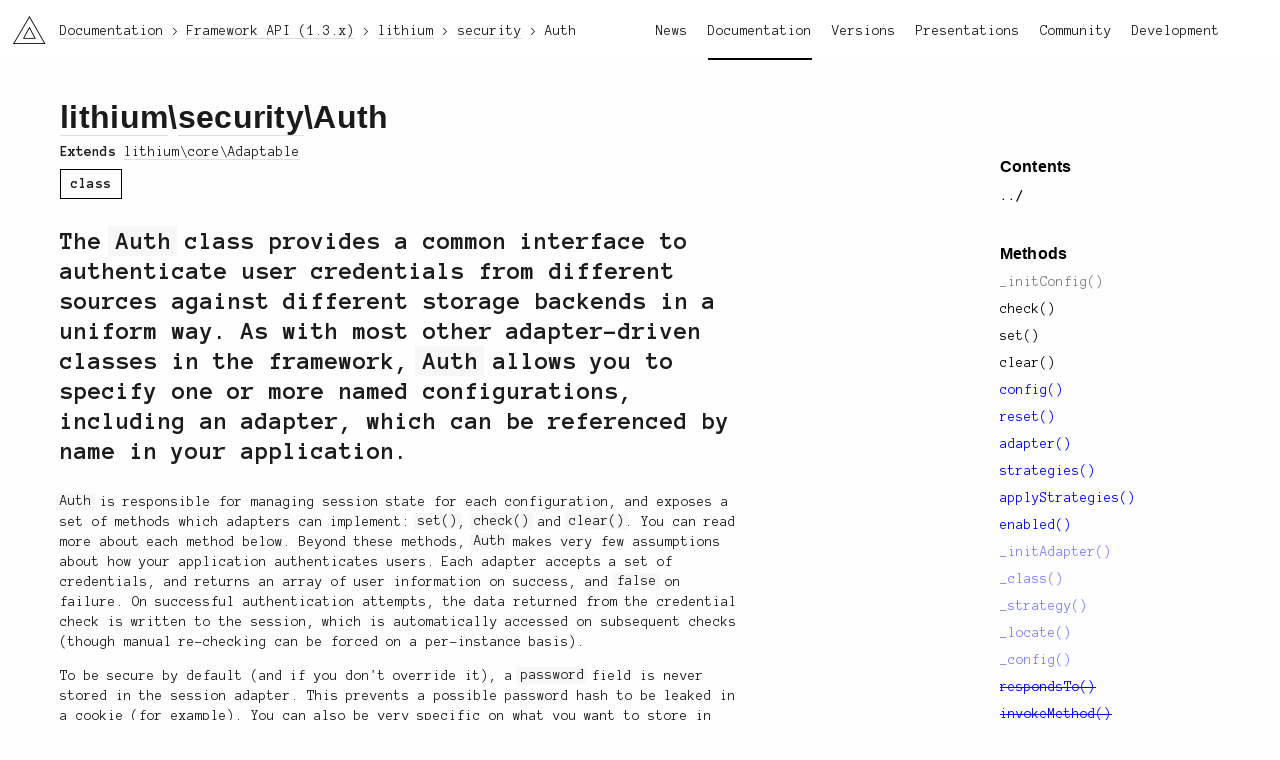

--- FILE ---
content_type: text/html; charset=utf-8
request_url: https://li3.me/docs/api/lithium/1.3.x/lithium/security/Auth
body_size: 5265
content:
<!doctype html>
<html lang="en">

<!-- Mirrored from li3.me/docs/api/lithium/1.3.x/lithium/security/Auth by HTTrack Website Copier/3.x [XR&CO'2014], Sat, 06 Dec 2025 23:50:42 GMT -->
<!-- Added by HTTrack --><meta http-equiv="content-type" content="text/html;charset=UTF-8" /><!-- /Added by HTTrack -->
<head>
	<meta charset="UTF-8" />	<title>lithium\security\Auth – Framework API v1.3.x – Documentation – li3 PHP-Framework</title>
		<link rel="stylesheet" href="/assets/v:__PROJECT_VERSION_BUILD__xyzz/css/reset.css" />
	<link rel="stylesheet" href="https://fonts.googleapis.com/css?family=Anonymous+Pro:400,700,400italic,700italic" />
	<link rel="stylesheet" href="/assets/v:__PROJECT_VERSION_BUILD__xyzz/css/u1m.css" />
	<link rel="stylesheet" href="/assets/v:__PROJECT_VERSION_BUILD__xyzz/css/li3_docs.css" />
	<link rel="stylesheet" href="/assets/v:__PROJECT_VERSION_BUILD__xyzz/css/highlight.css" />
	
	
	<script src="//cdnjs.cloudflare.com/ajax/libs/require.js/2.1.10/require.min.js"></script>
	<script src="/assets/v:__PROJECT_VERSION_BUILD__xyzz/js/base.js"></script>
	<script src="//cdnjs.cloudflare.com/ajax/libs/prism/0.0.1/prism.min.js"></script>
	
	
	<link rel="icon" href="/assets/ico/site.png">

		<script>
	  (function(i,s,o,g,r,a,m){i['GoogleAnalyticsObject']=r;i[r]=i[r]||function(){
	  (i[r].q=i[r].q||[]).push(arguments)},i[r].l=1*new Date();a=s.createElement(o),
	  m=s.getElementsByTagName(o)[0];a.async=1;a.src=g;m.parentNode.insertBefore(a,m)
	  })(window,document,'script','//www.google-analytics.com/analytics.js','ga');

	  ga('create', 'UA-11048416-4', 'auto');
	  ga('send', 'pageview');
	</script>
	</head>
<body class="layout-default li3-docs">
		<div id="container">
			<header class="main">
	<div class="left">
		<h1><a href="/" class="li3-logo">li3</a></h1>
	</div>
	<div class="right">
		<nav class="main-nav"><a href="http://news.li3.me">News</a><a href="/docs" class="active">Documentation</a><a href="/versions">Versions</a><a href="/present">Presentations</a><a href="/support">Community</a><a href="/development">Development</a></nav>	</div>
</header>							<nav class="crumbs">
	<ul itemscope itemtype="http://schema.org/BreadcrumbList">
			<li itemprop="itemListElement" itemscope itemtype="http://schema.org/ListItem">
			<meta itemprop="position" content="1" />
							<a href="/docs" itemscope itemprop="item" itemtype="http://schema.org/Thing"><span itemprop="name">Documentation</span></a>
					</li>
			<li itemprop="itemListElement" itemscope itemtype="http://schema.org/ListItem">
			<meta itemprop="position" content="2" />
							<a href="/docs/api/lithium/1.3.x/lithium" itemscope itemprop="item" itemtype="http://schema.org/Thing"><span itemprop="name">Framework API (1.3.x)</span></a>
					</li>
			<li itemprop="itemListElement" itemscope itemtype="http://schema.org/ListItem">
			<meta itemprop="position" content="3" />
							<a href="/docs/api/lithium/1.3.x/lithium" itemscope itemprop="item" itemtype="http://schema.org/Thing"><span itemprop="name">lithium</span></a>
					</li>
			<li itemprop="itemListElement" itemscope itemtype="http://schema.org/ListItem">
			<meta itemprop="position" content="4" />
							<a href="/docs/api/lithium/1.3.x/lithium/security" itemscope itemprop="item" itemtype="http://schema.org/Thing"><span itemprop="name">security</span></a>
					</li>
			<li itemprop="itemListElement" itemscope itemtype="http://schema.org/ListItem">
			<meta itemprop="position" content="5" />
							<span itemscope itemprop="item" itemtype="http://schema.org/Thing">
					<span itemprop="name">Auth</span>
				</span>
					</li>
		</ul>
</nav>						<div id="content">
				<article class="apis-view has-aside-right">

	<nav class="aside aside-right">
			<h3 class="h-gamma">Contents</h3>
		<ul>
			<li class="nav-up"><a href="/docs/api/lithium/1.3.x/lithium/security" rel="up">../</a>		</ul>
	
													
						<h3 class="h-gamma">Methods</h3>
			<ul>
												<li class="method protected">
				<a href="/docs/api/lithium/1.3.x/lithium/security/Auth::_initConfig()">_initConfig()</a>												<li class="method public">
				<a href="/docs/api/lithium/1.3.x/lithium/security/Auth::check()">check()</a>												<li class="method public">
				<a href="/docs/api/lithium/1.3.x/lithium/security/Auth::set()">set()</a>												<li class="method public">
				<a href="/docs/api/lithium/1.3.x/lithium/security/Auth::clear()">clear()</a>												<li class="method public inherited">
				<a href="/docs/api/lithium/1.3.x/lithium/core/Adaptable::config()">config()</a>												<li class="method public inherited">
				<a href="/docs/api/lithium/1.3.x/lithium/core/Adaptable::reset()">reset()</a>												<li class="method public inherited">
				<a href="/docs/api/lithium/1.3.x/lithium/core/Adaptable::adapter()">adapter()</a>												<li class="method public inherited">
				<a href="/docs/api/lithium/1.3.x/lithium/core/Adaptable::strategies()">strategies()</a>												<li class="method public inherited">
				<a href="/docs/api/lithium/1.3.x/lithium/core/Adaptable::applyStrategies()">applyStrategies()</a>												<li class="method public inherited">
				<a href="/docs/api/lithium/1.3.x/lithium/core/Adaptable::enabled()">enabled()</a>												<li class="method protected inherited">
				<a href="/docs/api/lithium/1.3.x/lithium/core/Adaptable::_initAdapter()">_initAdapter()</a>												<li class="method protected inherited">
				<a href="/docs/api/lithium/1.3.x/lithium/core/Adaptable::_class()">_class()</a>												<li class="method protected inherited">
				<a href="/docs/api/lithium/1.3.x/lithium/core/Adaptable::_strategy()">_strategy()</a>												<li class="method protected inherited">
				<a href="/docs/api/lithium/1.3.x/lithium/core/Adaptable::_locate()">_locate()</a>												<li class="method protected inherited">
				<a href="/docs/api/lithium/1.3.x/lithium/core/Adaptable::_config()">_config()</a>												<li class="method public deprecated inherited">
				<a href="/docs/api/lithium/1.3.x/lithium/core/StaticObjectDeprecated::respondsTo()">respondsTo()</a>												<li class="method public deprecated inherited">
				<a href="/docs/api/lithium/1.3.x/lithium/core/StaticObjectDeprecated::invokeMethod()">invokeMethod()</a>												<li class="method protected deprecated inherited">
				<a href="/docs/api/lithium/1.3.x/lithium/core/StaticObjectDeprecated::_instance()">_instance()</a>												<li class="method protected deprecated inherited">
				<a href="/docs/api/lithium/1.3.x/lithium/core/StaticObjectDeprecated::_stop()">_stop()</a>												<li class="method protected deprecated inherited">
				<a href="/docs/api/lithium/1.3.x/lithium/core/StaticObjectDeprecated::_parents()">_parents()</a>												<li class="method public deprecated inherited">
				<a href="/docs/api/lithium/1.3.x/lithium/core/StaticObjectDeprecated::applyFilter()">applyFilter()</a>												<li class="method protected deprecated inherited">
				<a href="/docs/api/lithium/1.3.x/lithium/core/StaticObjectDeprecated::_filter()">_filter()</a>							</ul>
								<h3 class="h-gamma">Properties</h3>
			<ul>
												<li class="property protected">
				<a href="/docs/api/lithium/1.3.x/lithium/security/Auth::$_configurations">$_configurations</a>												<li class="property protected">
				<a href="/docs/api/lithium/1.3.x/lithium/security/Auth::$_adapters">$_adapters</a>												<li class="property protected">
				<a href="/docs/api/lithium/1.3.x/lithium/security/Auth::$_classes">$_classes</a>												<li class="property protected inherited">
				<a href="/docs/api/lithium/1.3.x/lithium/core/Adaptable::$_strategies">$_strategies</a>												<li class="property protected deprecated inherited">
				<a href="/docs/api/lithium/1.3.x/lithium/core/StaticObjectDeprecated::$_parents">$_parents</a>												<li class="property protected deprecated inherited">
				<a href="/docs/api/lithium/1.3.x/lithium/core/StaticObjectDeprecated::$_methodFilters">$_methodFilters</a>							</ul>
						</nav>
	<div class="body">
			<h1 class="h-alpha">
		<a href="/docs/api/lithium/1.3.x/lithium" class="symbol-segment">lithium</a>\<a href="/docs/api/lithium/1.3.x/lithium/security" class="symbol-segment">security</a>\Auth		</h1>

		<section class="under">
													<div class="extends">
					<span class="extends__title">Extends</span>
											<a href="/docs/api/lithium/1.3.x/lithium/core/Adaptable" class="extends__symbol">lithium\core\Adaptable</a>									</div>
									<div class="tags">
																<span class="tag">class</span>
			</div>
		</section>

					
			<section>
									<div class="summary">
						<p>The <code>Auth</code> class provides a common interface to authenticate user credentials from different
sources against different storage backends in a uniform way. As with most other adapter-driven
classes in the framework, <code>Auth</code> allows you to specify one or more named configurations,
including an adapter, which can be referenced by name in your application.</p>
					</div>
				
									<div class="description">
						<p><code>Auth</code> is responsible for managing session state for each configuration, and exposes a set of
methods which adapters can implement: <code>set()</code>, <code>check()</code> and <code>clear()</code>. You can read more about
each method below. Beyond these methods, <code>Auth</code> makes very few assumptions about how your
application authenticates users. Each adapter accepts a set of credentials, and returns an array
of user information on success, and <code>false</code> on failure. On successful authentication attempts,
the data returned from the credential check is written to the session, which is automatically
accessed on subsequent checks (though manual re-checking can be forced on a per-instance basis).</p>
<p>To be secure by default (and if you don't override it), a <code>password</code> field is never stored in
the session adapter. This prevents a possible password hash to be leaked in a cookie (for
example). You can also be very specific on what you want to store in the session:</p>
<pre><code class="language-php">Auth::config([
  'default' =&gt; [
     'session' =&gt; [
       'persist' =&gt; ['username', 'email']
     ]
  ]
]);
</code></pre>
<p>You can also pass an optional <code>persist</code> param to the <code>check</code> method to override this default.</p>
<p>For additional information on configuring and working with <code>Auth</code>, see the <code>Form</code> adapter.</p>
					</div>
							</section>

			
			
			
						<section id="related">
				<h3 class="h-beta">Related</h3>
				<ul class="related">
									<li><a href="/docs/api/lithium/1.3.x/lithium/security/auth/adapter/Form">lithium\security\auth\adapter\Form</a>								</ul>
			</section>
			
			
			
						<section id="source" class="section">
				<h3 class="h-beta">Source</h3>
				<div id="source" class="source-display">
					<div class="source-wrapper">
						<pre class="source-code"><code class="language-php">class Auth extends \lithium\core\Adaptable {

	/**
	 * Stores configurations for various authentication adapters.
	 *
	 * @var object `Collection` of authentication configurations.
	 */
	protected static $_configurations = [];

	/**
	 * Libraries::locate() compatible path to adapters for this class.
	 *
	 * @see lithium\core\Libraries::locate()
	 * @var string Dot-delimited path.
	 */
	protected static $_adapters = &#039;adapter.security.auth&#039;;

	/**
	 * Dynamic class dependencies.
	 *
	 * @var array Associative array of class names &amp; their namespaces.
	 */
	protected static $_classes = [
		&#039;session&#039; =&gt; &#039;lithium\storage\Session&#039;
	];

	/**
	 * Called when an adapter configuration is first accessed, this method sets the default
	 * configuration for session handling. While each configuration can use its own session class
	 * and options, this method initializes them to the default dependencies written into the class.
	 * For the session key name, the default value is set to the name of the configuration.
	 *
	 * @param string $name The name of the adapter configuration being accessed.
	 * @param array $config The user-specified configuration.
	 * @return array Returns an array that merges the user-specified configuration with the
	 *         generated default values.
	 */
	protected static function _initConfig($name, $config) {
		$defaults = [&#039;session&#039; =&gt; [
			&#039;key&#039; =&gt; $name,
			&#039;class&#039; =&gt; static::$_classes[&#039;session&#039;],
			&#039;options&#039; =&gt; [],
			&#039;persist&#039; =&gt; []
		]];
		$config = parent::_initConfig($name, $config) + $defaults;
		$config[&#039;session&#039;] += $defaults[&#039;session&#039;];
		return $config;
	}

	/**
	 * Performs an authentication check against the specified configuration, and writes the
	 * resulting user information to the session such that credentials are not required for
	 * subsequent authentication checks, and user information is returned directly from the session.
	 *
	 * @param string $name The name of the `Auth` configuration/adapter to check against.
	 * @param mixed $credentials A container for the authentication credentials used in this check.
	 *              This will vary by adapter, but generally will be an object or array containing
	 *              a user name and password. In the case of the `Form` adapter, it contains a
	 *              `Request` object containing `POST` data with user login information.
	 * @param array $options Additional options used when performing the authentication check. The
	 *              options available will vary by adapter, please consult the documentation for the
	 *              `check()` method of the adapter you intend to use. The global options for this
	 *              method are:
	 *              - `&#039;checkSession&#039;` _boolean_: By default, the session store configured for the
	 *                adapter will always be queried first, to see if an authentication check has
	 *                already been performed during the current user session. If yes, then the
	 *                session data will be returned. By setting `&#039;checkSession&#039;` to `false`,
	 *                session checks are bypassed and the credentials provided are always checked
	 *                against the adapter directly.
	 *              - `&#039;writeSession&#039;` _boolean_: Upon a successful credentials check, the returned
	 *                user information is, by default, written to the session. Set this to `false`
	 *                to disable session writing for this authentication check.
	 *              - `&#039;persist&#039;` _array_: A list of fields that should be stored in the session.
	 *                If no list is provided will store all fields in the session except
	 *                the `&#039;password&#039;` field.
	 * @return array After a successful credential check against the adapter (or a successful
	 *         lookup against the current session), returns an array of user information from the
	 *         storage backend used by the configured adapter.
	 * @filter
	 */
	public static function check($name, $credentials = null, array $options = []) {
		$config = static::config($name);

		$defaults = [
			&#039;checkSession&#039; =&gt; true,
			&#039;writeSession&#039; =&gt; true,
			&#039;persist&#039; =&gt; isset($config[&#039;session&#039;][&#039;persist&#039;]) ? $config[&#039;session&#039;][&#039;persist&#039;] : static::_config(&#039;persist&#039;)
		];

		$options += $defaults;
		$params = compact(&#039;name&#039;, &#039;credentials&#039;, &#039;options&#039;);

		return Filters::run(get_called_class(), __FUNCTION__, $params, function($params) {
			extract($params);
			$config = static::_config($name);

			if ($config === null) {
				throw new ConfigException(&quot;Configuration `{$name}` has not been defined.&quot;);
			}
			$session = $config[&#039;session&#039;];

			if ($options[&#039;checkSession&#039;]) {
				if ($data = $session[&#039;class&#039;]::read($session[&#039;key&#039;], $session[&#039;options&#039;])) {
					return $data;
				}
			}

			if (($credentials) &amp;&amp; $data = static::adapter($name)-&gt;check($credentials, $options)) {
				if ($options[&#039;persist&#039;] &amp;&amp; is_array($data)) {
					$data = array_intersect_key($data, array_fill_keys($options[&#039;persist&#039;], true));
				} elseif (is_array($data)) {
					unset($data[&#039;password&#039;]);
				}
				return ($options[&#039;writeSession&#039;]) ? static::set($name, $data) : $data;
			}
			return false;
		});
	}

	/**
	 * Manually authenticate a user with the given set of data. Rather than checking a user&#039;s
	 * credentials, this method allows you to manually specify a user for whom you&#039;d like to
	 * initialize an authenticated session.
	 *
	 * By default, before writing the data to the session, the `set()` method of the named
	 * configuration&#039;s adapter receives the data to be written, and has an opportunity to modify
	 * or reject it.
	 *
	 * @param string $name The name of the adapter configuration to.
	 * @param array $data The user data to be written to the session.
	 * @param array $options Any additional session-writing options. These may override any options
	 *              set by the default session configuration for `$name`.
	 * @return array Returns the array of data written to the session, or `false` if the adapter
	 *         rejects the data.
	 * @filter
	 */
	public static function set($name, $data, array $options = []) {
		$params = compact(&#039;name&#039;, &#039;data&#039;, &#039;options&#039;);

		return Filters::run(get_called_class(), __FUNCTION__, $params, function($params) {
			extract($params);
			$config = static::_config($name);
			$session = $config[&#039;session&#039;];

			if ($data = static::adapter($name)-&gt;set($data, $options)) {
				$session[&#039;class&#039;]::write($session[&#039;key&#039;], $data, $options + $session[&#039;options&#039;]);
				return $data;
			}
			return false;
		});
	}

	/**
	 * Removes session information for the given configuration, and allows the configuration&#039;s
	 * adapter to perform any associated cleanup tasks.
	 *
	 * @param string $name The name of the `Auth` configuration to clear the login information for.
	 *               Calls the `clear()` method of the given configuration&#039;s adapter, and removes
	 *               the information in the session key used by this configuration.
	 * @param array $options Additional options used when clearing the authenticated session. See
	 *              each adapter&#039;s `clear()` method for all available options. Global options:
	 *              - `&#039;clearSession&#039;` _boolean_: If `true` (the default), session data for the
	 *                specified configuration is removed, otherwise it is retained.
	 * @return void
	 * @filter
	 */
	public static function clear($name, array $options = []) {
		$defaults = [&#039;clearSession&#039; =&gt; true];
		$options += $defaults;

		$params = compact(&#039;name&#039;, &#039;options&#039;);

		return Filters::run(get_called_class(), __FUNCTION__, $params, function($params) {
			extract($params);
			$config = static::_config($name);
			$session = $config[&#039;session&#039;];

			if ($options[&#039;clearSession&#039;]) {
				$session[&#039;class&#039;]::delete($session[&#039;key&#039;], $session[&#039;options&#039;]);
			}
			static::adapter($name)-&gt;clear($options);
		});
	}
}</code></pre>
					</div>
				</div>
			</section>
							</div>
	</article>			</div>
		</div>
		<footer class="main">
	<div class="area"></div>
	<div class="area"></div>
	<div class="area"></div>
	<div class="area"></div>

	<div class="social">
		<a href="https://github.com/unionofrad" target="new">GitHub</a>		<span class="separator">/</span>
		<a href="https://twitter.com/unionofrad" target="new">Twitter</a>		<span class="separator">/</span>
		<a href="http://www.reddit.com/r/li3" target="new">Reddit</a>		<span class="separator">/</span>
		<a href="https://stackoverflow.com/questions/tagged/lithium" target="new">Stack Overflow</a>	</div>
	<div class="testimonial">
		<img src="/assets/v:__PROJECT_VERSION_BUILD__xyzz/img/testimonials/18.png" alt="Testimonial Image" />		<p>What is its cloud strategy?</p>
	</div>
	<div class="copyright">
		Pretty much everything is (c) 2009-2025 and beyond, the <a href="http://unionofrad.org">Union of RAD</a>.	</div>
</footer>	</body>
</body>

<!-- Mirrored from li3.me/docs/api/lithium/1.3.x/lithium/security/Auth by HTTrack Website Copier/3.x [XR&CO'2014], Sat, 06 Dec 2025 23:50:49 GMT -->
</html>


--- FILE ---
content_type: text/css; charset=utf-8
request_url: https://li3.me/assets/v:__PROJECT_VERSION_BUILD__xyzz/css/li3_docs.css
body_size: 483
content:
@charset "UTF-8";
/*!
  i3_docs Styles

  Copyright (c) 2014 Union of RAD - All rights reserved.

  The code is distributed under the terms of the BSD 3-clause
  License. For the full license text see the LICENSE file.
*/

.li3-docs #content h2 {
  margin-top: 60px;
}
.li3-docs #content h3 {
  margin-top: 40px;
}

.li3-docs pre {
  width: 120%;
}

.li3-docs p {
  hyphens: auto;
}
.li3-docs code {
  hyphens: none;
}

.li3-docs .nav-up {
  font-weight: bold;
}

.li3-docs .body .deprecated,
.li3-docs .body .note {
  border-left: 8px solid #e8e8e8;
  background: rgb(253,252,255);
  margin-left: -23px;
  margin-right: -15px;
}
.li3-docs .body .note pre {
  width: auto;
}

.li3-docs .body .note-hint,
.li3-docs .body .note-info,
.li3-docs .body .note-caution,
.li3-docs .body .note-version,
.li3-docs .body .deprecated {
  padding: 15px;
  margin-top: 3em;
  margin-bottom: 2em;
}

.li3-docs .body .note-hint {
  border-color: #2F99A1;
}
.li3-docs .body .note-info {
  border-color: #319931;
}
.li3-docs .body .deprecated,
.li3-docs .body .note-caution {
  border-color: #CB0532;
}
.li3-docs .body .note-version {
  margin-top: 1em;
  margin-bottom: .25em;
  padding: 0 0 0 15px;
  border-color: #180274;
}

/* --- Under Symbol name --- */
.li3-docs .under {
  margin: -1em 0 2em 0;
}
.li3-docs .under .extends {
  margin-bottom: .5em;
}
.li3-docs .extends__title {
  font-weight: bold;
}
.li3-docs .under .tag {
  border: 1px solid black;
  display: inline-block;
  margin-right: 5px;
  padding: 4px 10px;
  font-weight: bold;
}

.li3-docs .type {
  font-weight: bold;
}
.li3-docs .parameter ul {
  list-style-type: disc;
}
.li3-docs .summary {
  font-size: 25px;
  font-weight: bold;
  line-height: 1.2;
}
.li3-docs .return p,
.li3-docs .parameter p {
  margin-top: 0;
}
.li3-docs .parameter p + ul {
  margin-top: -.5em;
}
.li3-docs .parameter ul p {
  margin: 0;
}

.li3-docs #content img {
  margin-top: 1em;
  margin-bottom: 1.5em;
  max-width: 90%;
}

.li3-docs #content > article.docs-index {
  max-width: none;
}

/* ----- Aside Menu ----- */
.li3-docs .aside .inherited a:not(:hover) {
  color: blue;
}
.li3-docs .aside .deprecated a:not(:hover) {
  text-decoration: line-through;
}
.li3-docs .aside .protected a:not(:hover) {
  opacity: .5;
}

.li3-docs .body .anchor:hover:after {
  display: inline-block;
  content: "¶";
  color: #2F99A1;
  margin-left: 3px;
}
.li3-docs .ns-summary ul {
  list-style: none;
  padding-left: 0;
}